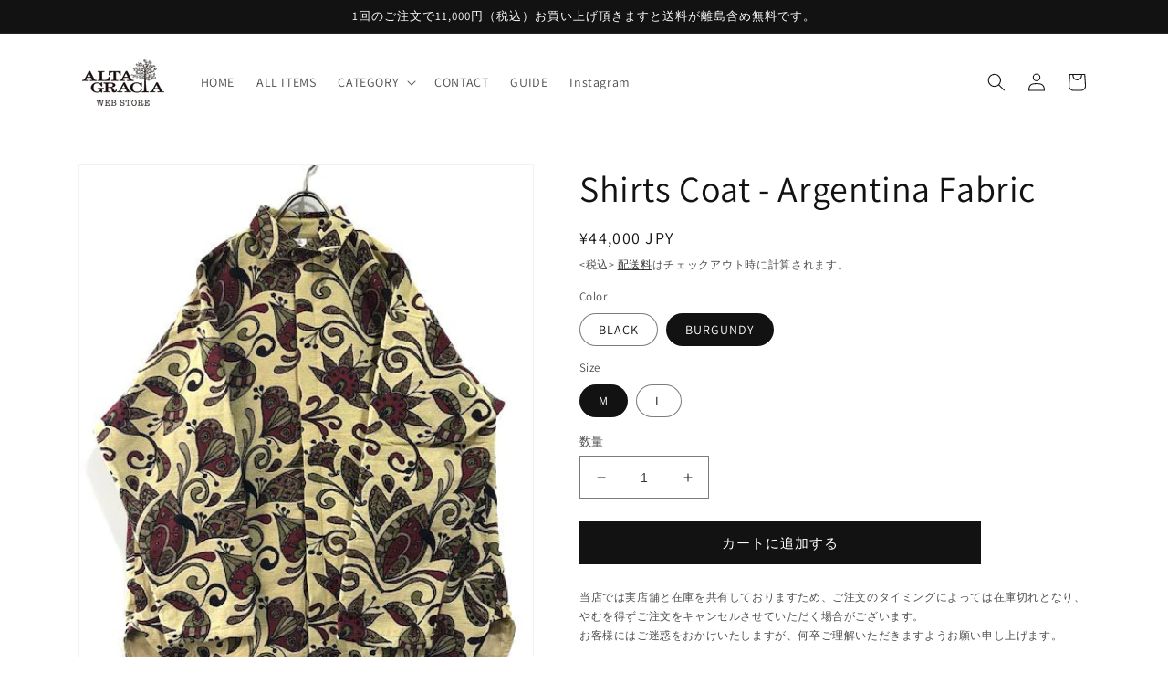

--- FILE ---
content_type: text/css
request_url: https://altagracia.jp/cdn/shop/t/1/assets/add-css.css?v=122397815935740591291657808687
body_size: -747
content:
.shopify-policy__container {
  max-width: 1200px !important;
}

/* Policy */
.shopify-policy__title {
  margin-bottom: 60px
}
.shopify-policy__title h1 {
  font-size: 24px;
}